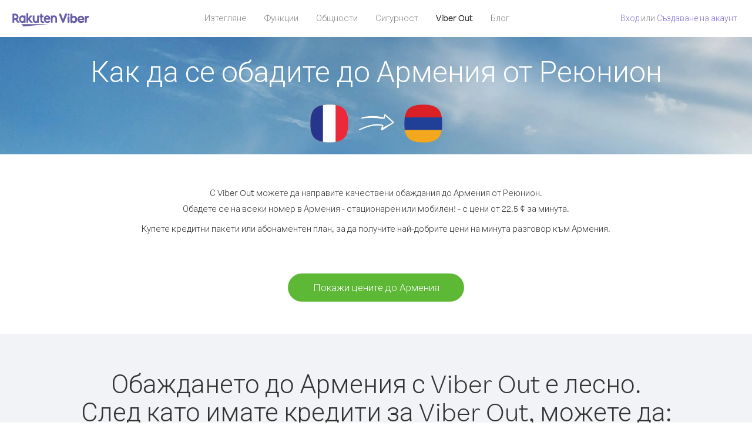

--- FILE ---
content_type: text/html; charset=UTF-8
request_url: https://account.viber.com/bg/how-to-call-armenia?from=reunion
body_size: 2452
content:
<!DOCTYPE html>
<html lang="bg">
    <head>
        <title>Как да се обадите на Армения от Реюнион | Viber Out</title>
        <meta name="keywords" content="Приложение за обаждане, ниски цени, евтини разговори, обаждане в чужбина, международни разговори" />
        <meta name="description" content="Научете как да се обадите на Армения от Реюнион чрез Viber. Обадете се на приятелите и семейството си на всеки стационарен или мобилен телефон с Viber, като се регистрирате днес на Viber.com" />
        <meta http-equiv="Content-Type" content="text/html; charset=UTF-8" />
        <meta name="viewport" content="width=device-width, initial-scale=1, minimum-scale=1, maximum-scale=1, user-scalable=no" />
        <meta name="format-detection" content="telephone=no" />
        <meta name="msapplication-tap-highlight" content="no" />
        <link rel="icon" type="image/x-icon" href="/favicon.ico">
        <link rel="apple-touch-icon" href="/img/apple-touch-icon/touch-icon-iphone.png" />
        <link rel="apple-touch-icon" sizes="72x72" href="/img/apple-touch-icon/touch-icon-ipad.png" />
        <link rel="apple-touch-icon" sizes="114x114" href="/img/apple-touch-icon/touch-icon-iphone-retina.png" />
        <link rel="apple-touch-icon" sizes="144x144" href="/img/apple-touch-icon/touch-icon-ipad-retina.png" />
            <meta property="og:title" content="Как да се обадите на Армения от Реюнион | Viber Out" />
    <meta property="og:description" content="Научете как да се обадите на Армения от Реюнион чрез Viber. Обадете се на приятелите и семейството си на всеки стационарен или мобилен телефон с Viber, като се регистрирате днес на Viber.com" />
    <meta property="og:url" content="https://account.viber.com/how-to-call-armenia?from=reunion" />
    <meta property="og:image" content="https://account.viber.com/img/splash.jpg" />

    <link rel="alternate" href="https://account.viber.com/how-to-call-armenia?from=reunion" hreflang="x-default" />
<link rel="alternate" href="https://account.viber.com/ar/how-to-call-armenia?from=reunion" hreflang="ar" />
<link rel="alternate" href="https://account.viber.com/en/how-to-call-armenia?from=reunion" hreflang="en" />
<link rel="alternate" href="https://account.viber.com/ja/how-to-call-armenia?from=reunion" hreflang="ja" />
<link rel="alternate" href="https://account.viber.com/es/how-to-call-armenia?from=reunion" hreflang="es" />
<link rel="alternate" href="https://account.viber.com/it/how-to-call-armenia?from=reunion" hreflang="it" />
<link rel="alternate" href="https://account.viber.com/zh/how-to-call-armenia?from=reunion" hreflang="zh" />
<link rel="alternate" href="https://account.viber.com/fr/how-to-call-armenia?from=reunion" hreflang="fr" />
<link rel="alternate" href="https://account.viber.com/de/how-to-call-armenia?from=reunion" hreflang="de" />
<link rel="alternate" href="https://account.viber.com/hu/how-to-call-armenia?from=reunion" hreflang="hu" />
<link rel="alternate" href="https://account.viber.com/pt/how-to-call-armenia?from=reunion" hreflang="pt" />
<link rel="alternate" href="https://account.viber.com/ru/how-to-call-armenia?from=reunion" hreflang="ru" />
<link rel="alternate" href="https://account.viber.com/be/how-to-call-armenia?from=reunion" hreflang="be" />
<link rel="alternate" href="https://account.viber.com/th/how-to-call-armenia?from=reunion" hreflang="th" />
<link rel="alternate" href="https://account.viber.com/vi/how-to-call-armenia?from=reunion" hreflang="vi" />
<link rel="alternate" href="https://account.viber.com/pl/how-to-call-armenia?from=reunion" hreflang="pl" />
<link rel="alternate" href="https://account.viber.com/ro/how-to-call-armenia?from=reunion" hreflang="ro" />
<link rel="alternate" href="https://account.viber.com/uk/how-to-call-armenia?from=reunion" hreflang="uk" />
<link rel="alternate" href="https://account.viber.com/cs/how-to-call-armenia?from=reunion" hreflang="cs" />
<link rel="alternate" href="https://account.viber.com/el/how-to-call-armenia?from=reunion" hreflang="el" />
<link rel="alternate" href="https://account.viber.com/hr/how-to-call-armenia?from=reunion" hreflang="hr" />
<link rel="alternate" href="https://account.viber.com/bg/how-to-call-armenia?from=reunion" hreflang="bg" />
<link rel="alternate" href="https://account.viber.com/no/how-to-call-armenia?from=reunion" hreflang="no" />
<link rel="alternate" href="https://account.viber.com/sv/how-to-call-armenia?from=reunion" hreflang="sv" />
<link rel="alternate" href="https://account.viber.com/my/how-to-call-armenia?from=reunion" hreflang="my" />
<link rel="alternate" href="https://account.viber.com/id/how-to-call-armenia?from=reunion" hreflang="id" />


        <!--[if lte IE 9]>
        <script type="text/javascript">
            window.location.replace('/browser-update/');
        </script>
        <![endif]-->
        <script type="text/javascript">
            if (navigator.userAgent.match('MSIE 10.0;')) {
                window.location.replace('/browser-update/');
            }
        </script>

    
<!-- Google Tag Manager -->
<script>(function(w,d,s,l,i){w[l]=w[l]||[];w[l].push({'gtm.start':
            new Date().getTime(),event:'gtm.js'});var f=d.getElementsByTagName(s)[0],
            j=d.createElement(s),dl=l!='dataLayer'?'&l='+l:'';j.async=true;j.src=
            'https://www.googletagmanager.com/gtm.js?id='+i+dl;f.parentNode.insertBefore(j,f);
    })(window,document,'script','dataLayer','GTM-5HCVGTP');</script>
<!-- End Google Tag Manager -->

    
    <link href="https://fonts.googleapis.com/css?family=Roboto:100,300,400,700&amp;subset=cyrillic,greek,vietnamese" rel="stylesheet">
    </head>
    <body class="">
        <noscript id="noscript">За подобрено използване на Viber.com, активирайте JavaScript.</noscript>

        <div id="page"></div>
        
<script>
    window.SERVER_VARIABLES = {"country_destination":{"code":"AM","prefix":"374","additional_prefixes":[],"vat":0,"excluding_vat":false,"name":"\u0410\u0440\u043c\u0435\u043d\u0438\u044f"},"country_origin":{"code":"RE","prefix":"262","additional_prefixes":[],"vat":0,"excluding_vat":false,"name":"\u0420\u0435\u044e\u043d\u0438\u043e\u043d"},"destination_rate":"22.5 \u00a2","country_page_url":"\/bg\/call-armenia","env":"prod","languages":[{"code":"ar","name":"\u0627\u0644\u0644\u063a\u0629 \u0627\u0644\u0639\u0631\u0628\u064a\u0629","is_active":true,"is_active_client":true},{"code":"en","name":"English","is_active":true,"is_active_client":true},{"code":"ja","name":"\u65e5\u672c\u8a9e","is_active":true,"is_active_client":true},{"code":"es","name":"Espa\u00f1ol","is_active":true,"is_active_client":true},{"code":"it","name":"Italiano","is_active":true,"is_active_client":true},{"code":"zh","name":"\u7b80\u4f53\u4e2d\u6587","is_active":true,"is_active_client":true},{"code":"fr","name":"Fran\u00e7ais","is_active":true,"is_active_client":true},{"code":"de","name":"Deutsch","is_active":true,"is_active_client":true},{"code":"hu","name":"Magyar","is_active":true,"is_active_client":true},{"code":"pt","name":"Portugu\u00eas","is_active":true,"is_active_client":true},{"code":"ru","name":"\u0420\u0443\u0441\u0441\u043a\u0438\u0439","is_active":true,"is_active_client":true},{"code":"be","name":"\u0411\u0435\u043b\u0430\u0440\u0443\u0441\u043a\u0430\u044f","is_active":true,"is_active_client":true},{"code":"th","name":"\u0e20\u0e32\u0e29\u0e32\u0e44\u0e17\u0e22","is_active":true,"is_active_client":true},{"code":"vi","name":"Ti\u1ebfng Vi\u1ec7t","is_active":true,"is_active_client":true},{"code":"pl","name":"Polski","is_active":true,"is_active_client":true},{"code":"ro","name":"Rom\u00e2n\u0103","is_active":true,"is_active_client":true},{"code":"uk","name":"\u0423\u043a\u0440\u0430\u0457\u043d\u0441\u044c\u043a\u0430","is_active":true,"is_active_client":true},{"code":"cs","name":"\u010ce\u0161tina","is_active":true,"is_active_client":true},{"code":"el","name":"\u0395\u03bb\u03bb\u03b7\u03bd\u03b9\u03ba\u03ac","is_active":true,"is_active_client":true},{"code":"hr","name":"Hrvatski","is_active":true,"is_active_client":true},{"code":"bg","name":"\u0411\u044a\u043b\u0433\u0430\u0440\u0441\u043a\u0438","is_active":true,"is_active_client":true},{"code":"no","name":"Norsk","is_active":true,"is_active_client":true},{"code":"sv","name":"Svenska","is_active":true,"is_active_client":true},{"code":"my","name":"\u1019\u103c\u1014\u103a\u1019\u102c","is_active":true,"is_active_client":true},{"code":"id","name":"Bahasa Indonesia","is_active":true,"is_active_client":true}],"language":"bg","isClientLanguage":false,"isAuthenticated":false};
</script>

        
                    <link href="/dist/styles.495fce11622b6f2f03e6.css" media="screen" rel="stylesheet" type="text/css" />
        
            <script src="/dist/how-to-call.bundle.64825068fc4310f48587.js"></script>
    </body>
</html>


--- FILE ---
content_type: application/javascript
request_url: https://account.viber.com/dist/8933.bundle.86bec36d125925b7bf2d.js
body_size: 21754
content:
"use strict";(self.webpackChunk=self.webpackChunk||[]).push([[8933],{18933:function(e,t,o){o.r(t),t.default={0:"Януари",1:"Февруари",2:"Март",3:"Април",4:"Май",5:"Юни",6:"Юли",7:"Август",8:"Септември",9:"Октомври",10:"Ноември",11:"Декември","Export to Excel":"Експортиране в Excel","Your Balance":"Вашият баланс","Learn more about Viber Out":"Научете повече за Viber Out","Name(person)":"Име","Please enter correct Email":"Моля, въведете правилен имейл",Unknown:"Няма информация","Old Password:":"Стара парола:","New Password:":"Нова парола:","Retype New Password:":"Отново новата парола:",To:"До","Total Amount":"Обща сума",Date:"Дата","Order #":"Поръчка №",Amount:"Сума","No payment method":"Няма методи на плащане","The password you entered is incorrect. Please try again.":"Въведената парола е неправилна. Моля, опитайте отново.","Password must contain 6 to 20 characters.":"Паролата трябва да съдържа от 6 до 20 знака.","Passwords can only contain Letters, Digits and special characters.":"Паролите могат да съдържат само букви, цифри и специални знаци.","Passwords don't match.":"Паролите не съвпадат.","Create Account":"Създаване на акаунт","Get Viber":"Вземете Viber",Done:"Готово","The code you inserted is expired / wrong, try again":"Кодът, който сте въвели, е с изтекъл срок / грешен, опитайте отново","Please enter a valid email.":"Моля, въведете валиден имейл.",Continue:"Продължи","Processing Payment":"Обработка на плащането","Viber Logo":"Лого на Viber","Viber Out":"Viber Out",Support:"Поддръжка","Terms & Policies":"Условия и правила","Please wait...":"Моля, изчакайте...","Forgot Password":"Забравена парола",Login:"Вход","Too many wrong attempts.":"Твърде много грешни опити.","Get New Password":"Вземете нова парола","Password must contain 6 to 20 characters":"Паролата трябва да съдържа от 6 до 20 знака","Number should contain at least 6 characters":"Номерът трябва да съдържа най-малко 6 символа",Logout:"Изход",or:"или",Rates:"Цени","Our rates are low whether you're calling mobile or landline phones.":"Нашите цени са ниски без значение дали{0} се обаждате на мобилни или{0} стационарен номер.","Top destinations":"Топ дестинации","No results for:":"Няма резултати за:","Country or phone number":"Държава или телефонен номер","Recheck your number or search by country.":"Проверете повторно вашия номер или търсете по държава.","/min":"/мин","Rates at your location":"Цени за вашето местоположение","Enter country":"Въведете страна","* All prices are excluding the country TAX":"* Всички цени са без данъка за държавата","* All prices are including the country VAT":"* Всички цени са без ДДС за държавата ({0}%)","With Viber Out you can":"С Viber Out можете да се обаждате на мобилни и стационарни телефони по целия свят на ниски цени","Invalid number. Please recheck your number or search again by country.":"Невалиден номер. Проверете повторно вашия номер или отново търсете по държава.","Your phone number or password was incorrect. Please try again.":"Вашият телефонен номер или паролата са неправилни. Моля, опитайте отново.","Do not have Viber?":"Нямате Viber? ","Download now":"Изтеглете сега","Invalid captcha response":"Невалиден captcha отговор","* Rates are displayed in":"* Тарифите са показани в {0}","Please enter a valid password.":"Моля, въведете валидна парола.","Something went wrong, please enter your phone number again.":"Нещо се обърка, моля, въведете вашия телефонен номер отново.","Get Started (title)":"Начало","Proceed to checkout (button)":"Продължи към плащане","Have you heard about Viber Out?":"Чували ли сте за Viber Out?","Check out our new low cost rates for landlines and mobile phones":"Вижте нашите нови ниски цени за стационарни и мобилни телефони","Viber Out lets you make low cost phone calls to mobile and landlines, even if they're not on Viber!":"Viber Out ви позволява да провеждате евтини телефонни разговори към мобилни и стационарни телефони, дори ако не сте във Viber!","Try now":"Изпробвайте сега","Per minute":"За минута",Yes:"Да",No:"Не","What is Viber Out?":"Какво представлява Viber Out?","Viber Out rates":"Тарифи на Viber Out","More rates":"Още тарифи","Buy Credit":"Купи кредит",From:"От","View all":"Вижте всички","Buy Viber Credit":"Купи Viber кредит","Show more":"Покажи още","An error occurred while processing your payment, therefore your payment failed.":"Възникна грешка при обработката на плащането, поради това то е неуспешно.","Why did an error occur?":"Защо възникна грешка?","The information that you entered is incorrect. Make sure you have the correct information and try again.":"Информацията, която сте въвели, е неправилна.{0} Уверете се, че имате необходимата информация и опитайте отново.","You don’t have enough funds available on your card.":"Вашата карта няма достатъчно средства.","Visit our support site for more options.":"Посетете {0} за повече опции.","support site":"сайт за поддръжка","Try again":"Опитай пак",Buy:"Купи",support:"поддръжка","In-app purchase is not available":"Полупка в приложението не се предлага","To purchase Viber credit":"За да поръчате кредит за Viber, ",Call:"Обаждане",min:"мин","Server error":"Грешка в сървъра","The server was unable to complete your request. Please try again later.":"Сървърът не можа да завърши заявката. Моля, опитайте отново по-късно.","We didn’t create this page yet :-)":"Все още не сме създали тази страница :-)",home:"домашен","Until we do, feel free to visit our <home> or <support> pages":"До тогава посетете нашите страници {0} или {1}","Learn more":"Повече","Something went wrong":"Нещо се обърка","Please try again later or contact our <support>":"Моля, опитайте отново по-късно или се свържете с {0}","More Countries":"Още страни","No calls":"Няма обаждания","No Credit":"Няма кредит","Rate (min)":"Тарифа (мин.)","Duration (min)":"Продължителност (мин.)","The history is not available at the moment. Please try again later.":"Историята в момента не е налична. Моля, опитайте отново по-късно.",Item:"Елемент","No payments":"Няма плащания",ID:"ИД","Payment Method":"Метод на плащане","More Rates":"Още тарифи","Checkout with":"Платете с:","click here":"щракнете тук","Pay with mobile":"Платете с мобилен телефон","Try Viber Out (button)":"Изпробвайте Viber Out","Please try again later or contact our <support link>":"Моля, опитайте отново по-късно или се свържете с <a{0}>поддръжката</a>","You just tried to call using Viber Out.":"Току що се опитахте да се обадите чрез Viber Out.","Viber Out helps you save money on calls to mobile and landline numbers that are not on Viber.":"Viber Out ви помага да спестите пари за обаждания към мобилни и стационарни номера, които не са на Viber.","Call <country> now for as low as with Viber Out credit.":"Обадете се до {0} сега на цена {1} с Viber Out кредит.","You don't have any active plans at the moment. You can still call using Viber Out credit.":"Нямате никакви активни планове в момента. Все още можете да се обаждате, като използвате Viber Out кредит.","Call <destination>":"Обаждане до {0}",FREE:"БЕЗПЛАТНО",Name:"Име",Price:"Цена","Expires on (date)":"Изтича на","Available Destinations":"Налични дестинации","More Destinations":"Още дестинации","<number_of_days> day(s)":"{0} ден(дни)","You Saved":"Спестихте","By using this calling plan":"С помощта на този абонаментен план",Calls:"Обаждания",Payments:"Плащания","Your Order":"Вашата поръчка","MM/YY(placeholder)":"MM/ГГ","Card number":"Номер на карта","Security code":"Код за сигурност",Email:"Имейл",Address:"Адрес",City:"Град","Zip code":"Пощенски код",Country:"Държава","Full name":"Пълно име","Email address":"Имейл адрес","Enter address":"Въведете адрес","Enter city":"Въведете град","Enter zip code":"Въведете ПК","Choose country":"Избери държава","Name is too long":"Името е твърде дълго","Invalid card number":"Невалиден номер на карта","Invalid CVC":"Невалиден CVC","Invalid expiration date":"Невалидна дата на изтичане","Get <minutes> min for <cost>":"Вземете {0} мин. за {1}","Save <money_saving>":"Спестете {0}","More Plans":"Още планове","Buy now":"Купи сега",Minutes:"Минути","Valid for 1 year":"Валиден за 1 година","Your Active Calling Plans":"Вашите активни абонаментни планове","<min_left> min left":"Остават {0} мин",Status:"Статус","<plan_min> min total":"{0} мин. общо","Enter your coupon code to redeem it":"Въведете код на купон, за да го осребрите","Your coupon code":"Кодът на вашия купон е","Scan QR":"Сканирай QR","Invalid Coupon Code":"Невалиден код на купон","<credit amount> Credit":"{0} Кредит","<plan amount> Credit":"{0} план","Subject to Terms of use":'Обект на <a href="{0}">Условията на ползване</a>',"Coupon redeem error message":"Опа. Не можахме да добавим този купон към вашия акаунт. Той е или изтекъл, или осребрен.",OK:"OK","Coupon Unavailable page title":"Радваме се, че се интересувате от тази страхотна оферта!","Coupon Unavailable page description":"За да осребрите купона, трябва да отворите връзката от мобилно устройство, работещо с последната версия на Viber.","Coupon Unavailable mobile page title":"На една стъпка сте от осребряване на вашия купон за Viber Out","Coupon Unavailable mobile page description":"За да осребрите купона, се уверете, че използвате последната версия на Viber. Осребрете кода, като натиснете бутона по-долу или въведете кода ръчно от екрана на Viber Out.","Have Viber? Scan coupon":"Имате Viber? Сканирайте купона.","Get Viber Now(link)":"Вземете Viber сега","Get Coupon(button)":"Вземете купон","Get Viber(button)":"Вземете Viber","Coupon code: (code)":"Код на купон: {0}","Redeem failed(title)":"Осребряването е неуспешно","Redeem failed(text)":'Не можахме да отворим купона на вашето Viber приложение. Моля, сканирайте кода с помощта Viber QR скенера (намира се на екрана "Още").',"Valid for":"Валиден за","Secure Payment by <company>":"Защитено плащане чрез","Remove(link)":"Премахване","Enter Card Details":"Въведете данни за картата","American Express (card name)":"American Express","3 digits on the back of your credit card":"3 цифри на гърба на вашата банкова карта","4 digits on the front of your credit card":"4 цифри отпред на вашата банкова карта","Enter the ZIP/Postal code for your credit card's billing address":"Въведете пощенския код на адреса за фактуриране на банковата ви карта","Your Card Details":"Данни за вашата карта","Enter Your Details":"Въведете вашите данни","Name on card":"Име на картата","Payment Failed (short title)":"Плащането е неуспешно","We're sorry, your payment has been declined. Please contact your bank or use another card.":"Съжаляваме, вашето плащане е било отхвърлено. Моля, свържете се с банката си или използвайте друга карта.","Something went wrong during the payment process. Please try again or choose another payment option.":"Нещо се обърка по време на процеса на плащане. Моля, опитайте отново или изберете друга опция за плащане.","Expiry date":"Дата на изтичане",Blog:"Блог","What country do you want to call?":"До коя държава искате да се обадите?","With Viber Out you can reach anyone, even if they don't have Viber.":"С Viber Out можете да стигнете до всеки, дори ако няма Viber.","How does it work?":"Как работи?","Download and open Viber":"Изтеглете и отворете Viber","Buy credit or a calling plan":"Купете кредит или абонаментен план","Buy pay-as-you go credit or save money with a calling plan to your favorite destination":"Купете предплатен кредит или спестете пари с абонаментен план до любимата си дестинация","Start calling":"Започни да се обаждаш","Dial any number or just choose the Viber Out option on your friend's info screen":"Наберете кой да е номер или просто изберете опция за Viber Out на информационния екран на вашия приятел","Do not have Viber yet?":"Все още нямате Viber?","Why should I use Viber Out?":"Защо трябва да използвам Viber Out?","Why use description":"Не бива да пропускате възможността да говорите с вашите приятели, семейство, колеги или някой друг, защото е твърде скъпо!","Viber is connected to your phone book. Reach your contacts instantly!":"Viber е свързан към вашата адресна книга. Стигнете до вашите контакти веднага!","High quality sounds ensures that your calls are crystal clear!":"Висококачественият звук гарантира, че вашите разговори са кристално ясни!","Save money with our low rates and call literally anywhere":"Спестете пари с нашите ниски цени и се обаждайте буквално навсякъде","Watch Video (button)":"Гледай видеото","Unlimited (calling plan)":"Неограничено","Get Unlimited min for <price>":"Вземете неограничен брой минути за {0}","from <rate>":"на цени от {0}","for free":"безплатно","No commitment, No connection fee":"Без ангажимент, без такса за свързване","Pre-paid packages to get you started":"Предплатени пакети, за да започнете","Buy Viber Out credit to call any number in the world even if they don't have Viber":"Купете Viber Out кредит, за да се обадите на всеки номер по света, дори ако няма Viber","Buy Now (button)":"Купи сега","Never run out of credit":"Никога не свършвайте кредита","Would you like to automatically add <money amount> to your account when your balance drops below <money amount>?":"Искате ли {0} автоматично да се добави към вашия акаунт, когато балансът падне под {1}?","No thanks (button)":"Не, благодаря","Please don't show me this again":"Не показвай това отново","Rates for calling <destination>":"Цени за обаждане до {0}","More Rates (link)":"Още тарифи","Less Rates (link)":"По-малко тарифи","Free (product)":"Безплатно","Call any destination(title)":"Обадете се до всяка дестинация","Browse low rates to literally every destination on the planet!":"Разгледайте ниските цени до буквално всяка дестинация на планетата!","30-day plan (title)":"30-дневен план","<minutes amount> min":"{0} мин","View destinations (link)":"Вижте дестинациите","One-time payment":"Еднократно плащане","Use within <cycle> days":"Използвайте в рамките на {0} дни","Call mobile and landline":"Обаждане до мобилни и стационарни","Call mobile":"Набиране на мобилен","Call landline":"Набиране на стационарен","Monthly subscription renewal":"Подновяване на месечен абонамент","Cancel anytime!":"Отменете по всяко време!","Monthly Subscription plan (title)":"Месечен абонамент план","What is a 30-day calling plan (description)":"30-дневният абонаментен план ви позволява да правите международни разговори към дестинация по ваш избор в продължение на 30 дни с ниските цени на Viber.","Ideal for:":"Идеален за:","Available destinations (title)":"Налични дестинации","Credit plan (title)":"Кредитен план","Call anywhere (title)":"Обаждайте се навсякъде","Get <amount> Extra (short title)":"Вземете още {0}","View rates":"Вижте цените","Pay as you go":"Предплащане","Low international calling rates":"Ниски цени на международни обаждания","What is credit plan?":"Какво е кредитен план?","What is credit plan? (description)":"Кредитът за Viber Out се добавя към вашия баланс при закупуване на каквато и да е сума. С вашия кредит можете да се обаждате към кой да е номер по света на ниските цени на Viber.","How do credits work?":"Как работят кредитите?","How do credits work? (description)":"След като имате Viber Out кредит, можете да го използвате да се обаждате до всяка дестинация, докато изтече. Ако искате да правите повече обаждания, просто добавете още кредит!","Credit plan ideal for (description)":"Когато не трябва да правите чести международни разговори, изберете кредитен план. Нямате никакви ангажименти - трябва само да допълвате кредита си, ако имате нужда от повече време. Всички дестинации са включени в този план!","What is the monthly subscription plan?":"Какво е месечен абонаментен план?","Monthly plan (description)":"Месечният абонаментен план ви дава гъвкавостта да правите международни обаждания към стационарни и мобилни телефони на ниски цени за период от един месец, без да се налага да подновявате вашия план. С плана за месечен абонамент можете да спестите от обажданията, които вече правите.","Can I cancel my subscription?":"Мога ли да прекратя абонамента си?","Yes, you can cancel your subscription at any time.":"Да, можете да прекратите абонамента си по всяко време.","Ideal for monthly (description)":"Ако правите или трябва да правите чести обаждания към конкретна дестинация редовно, това е планът за вас. Можете да избирате от неограничен план или пакет от минути със значителни спестявания от вече ниските цени на Viber.","Worth ~<max_min> min to call <country_name> landline":"Струва <strong>~{0} мин </strong> за обаждане до стационарен в {1}","Worth ~<max_min> min to call <country_name> mobile":"Струва <strong>~{0} мин </strong> за обаждане до мобилен в {1}","Save <money_saving>%":"Спестете {0}%","Choose your favorite calling option":"Изберете предпочитаната си опция за обаждане","Expires on:":"Изтича на:","MY ACCOUNT (title)":"МОЯТ АКАУНТ","ACCOUNT (section)":"АКАУНТ","ACTIVITY (section)":"АКТИВНОСТ","SETTINGS (section)":"НАСТРОЙКИ","Overview (section)":"Преглед","Calling plans (section)":"Абонаментни планове","Credit (section)":"Кредит","Personal info (section)":"Лична информация","Password & security (section)":"Парола и сигурност","Payment settings (section)":"Настройки на плащанията","My calling options (title)":"Моите опции за обаждания","You have frozen credit!":"Имате замразен кредит!","Un-freeze (link)":"Размразяване","<num_active_plans> plans":"{0} плана","<plans_number> plans":"{0} план|{0} плана","View plans (link)":"Вижте плановете","Buy Plan (button)":"Купи план","Monthly subscription":"Месечен абонамент","No plans":"Няма планове","Recent calls":"Последни обаждания","More destinations":"Още дестинации","Renews date: <renew_date>":"Дата на подновяване: {0}","Cancel plan (button)":"Отмяна на план","Reactivate plan (button)":"Реактивиране на план","This plan was canceled":"Този план е отменен","No monthly plans (title)":"Спестете пари за обажданията, които вече правите, с месечния абонаментен план.","My credit":"Моят кредит","My frozen credit (title)":"Моят замразен кредит","You have frozen credit.":"Имате замразен кредит.","Pre-paid packages (title)":"Предплатени пакети","Prepaid packs title":"Купете Viber Out кредит и се обаждайте на всеки номер по света на ниските цени на Viber.","Payment history":"Хронология на плащанията","Calls history":"Хрон. на повик.","Personal info":"Лична информация","Old password":"Стара парола","New password":"Нова парола","Retype new password":"Напишете отново новата парола","Save (button)":"Запиши","Profile picture":"Профилна снимка","Phone number":"Телефонен номер","Renew automatically when balance falls below <amount>":"Поднови автоматично, когато балансът падне под {0}","All calls history":"Хронология на всички обаждания","Confirm your purchase":"Потвърдете поръчката си","<cost> Viber Credit":"{0} Кредит за Viber","<plan_display_name> - Monthly subscription plan":"{0} - Месечен абонамент план","Amount: <price>":"Сума: {0}","Continue with <cc_name>":"Продължете с {0}","Change credit card (link)":"Смяна на банкова карта","Cancel (button)":"Отказ","Select another method":"Изберете друг метод","Thank you for your purchase!":"Благодарим ви за поръчката!",'"<plan_display_name>" subscription plan was added successfully to your account':'Абонамент за "{0}" е добавен успешно към вашия акаунт',"Check my balance (button)":"Проверка на моя баланс","Download Viber now to get started":"Изтеглете Viber сега и започнете","Payment failed!":"Плащането е неуспешно!","Payment failed! (title)":'Кредитната ви карта не е била таксувана за тази транзакция. За да продължите с плащането, моля, щракнете върху "Опитай пак" и въведете данните си, или изберете друг алтернативен метод на плащане.',"Already have a Viber Out account? Log in":'Вече имате Viber Out акаунт? <a href="{0}">Влезте</a>',"Enter your phone number to get started":"Въведете вашия тел. номер, за да започнете","Enter your Viber phone number":"Въведете вашия Viber тел. номер","A code was sent to your phone via Viber message. Please open your Viber and enter the code below:":"На вашия телефон чрез Viber съобщение е изпратен код.<br><span>Отворете Viber и въведете кода по-долу:</span>","A code was sent to your phone via SMS. Please enter it below:":"На вашия телефон е изпратен код чрез SMS.<br><span>Въведете го по-долу:</span>","Resend code (link)":"Повторно изпр. на код","You have exceeded the maximum amount of code entry attempts. Please contact support":'Надвишили сте максималния брой опити за въвеждане на кода. Моля, свържете се с <a href="{0}">поддръжката</a>',"Activate via Voice Call (link)":"Активирай с гласово обаждане","Back (button)":"Назад","Enter email (label)":"Въведете имейл","Enter password (label)":"Въведете парола","Retype password (label)":"Напишете отново паролата","Remember me (label)":"Запомни ме","Send me updates about new features, products and offers from Viber, its affiliates and third party partners.":"Изпращай ми актуализации за нови функции, продукти и оферти от Viber, неговите филиали и трети страни партньори.","Select this option to receive unique offers just for you!":"Изберете тази опция, за да получавате уникални предложения само за вас!","Log In (title)":"Вход","New to Viber Out? Create Account":'Нови във Viber Out? <a href="{0}">Създайте акаунт</a>',"Forgot password? (link)":"Забравена парола?","Log in (button)":"Вход","Reset your password (title)":"Възстановяване на паролата","Total: <cost>":"Общо:","Weak (pass)":"Слабa","Medium (pass)":"Среднa","Strong (pass)":"Силнa","Login invalid phone error":"Номерът, който въведохте, не изглежда да е валиден. Проверете номера и опитайте отново.","30-day plans (title)":"30-дневни планове","Monthly subscription plans (title)":"Месечни абонаментни планове","Search for Rates (short button title)":"Търсене на цени","How to call <destination_name>":"Как да се обадите до {0}","No matter where you are, with Viber Out you can make quality calls to <destination_name>.":"Без значение къде сте, с Viber Out можете да се обаждате с качествена връзка към телефонни номера в {0}.","Call any number in <destination_name> - landline or mobile! - starting from only <lowest_rate> per minute.":"Обадете се на всеки номер в {0} - стационарен или мобилен! - с цени от {1} за минута.","Buy credit packages or a calling plan to get the best rates per minute to <destination_name>.":"Купете кредитни пакети или абонаментен план, за да получите най-добрите цени на минута разговор към {0}.","View Rates to <destination_name> (button)":"Покажи цените до {0}","View Rates (button)":"Вижте цените","Calling <destination_name> with Viber Out is easy.":"Обаждането до {0} с Viber Out е лесно.","Once you have Viber Out credits, you can:":"След като имате кредити за Viber Out, можете да:","Dial the number from the Viber dial pad.":"Наберете номера от клавиатурата на Viber.","To call <destination_name> from abroad, dial as follows:":"За да наберете {0} от чужбина, наберете както следва:","Select the contact in Viber and call from their info screen":"Изберете контакта във Viber и се обадете от неговия екран с информация",'Select "Viber Out Call" from the conversation header':"Изберете “Viber Out Call” от горната лента на разговора","Local Number":"Местен номер","Tips for calling <destination_name> from abroad":"Съвети за обаждане към {0} от чужбина","Viber Out gives you more call time for less money. Choose from one of our flexible, low-rate calling options:":"Viber Out ви дава повече време за по-малко пари. Изберете една от нашите гъвкави, евтини опции за обаждания:","Credit packages":"Кредитни пакети","Credit package (description)":"Кредитът за Viber Out се добавя към вашия баланс при закупуване на каквато и да е сума. С вашия кредит можете да се обаждате към кой да е номер по света на ниските цени на Viber.","30-day calling plans (title)":"30-дневни абонаментни планове","Monthly subscription plans (description)":"Месечният абонаментен план ви дава гъвкавостта да правите международни обаждания към стационарни и мобилни телефони на ниски цени, без да се налага да подновявате вашия план. С плана за месечен абонамент можете да спестите от обажданията, които вече правите","Search for More Destinations (button)":"Търсене на още дестинации","How to call <country_origin> from <destination_name>":"Как да се обадите до {0} от {1}","With Viber Out you can make quality calls to <destination_name> from <country_origin>.":"С Viber Out можете да направите качествени обаждания до {0} от {1}.","To call <destination_name> from <country_origin>, dial as follows:":"За да наберете {0} от {1}, наберете както следва:","Tips for calling <destination_name> from <country_origin>":"Съвети за обаждане на {0} от {1}","Discover our low calling rates for any destination of your choice":"Открийте ниските ни цени за всяка дестинация по ваш избор","Rates starting from":"Цените започват от","Rates from (small title)":"Цени от","You already own this plan.":"Вече притежавате този план.","Please select another plan or credit.":"Изберете друг план или кредит.","View Options (button)":"Вижте опциите","Suggested plans header description":"Изберете план, за да спестите пари при обаждания до любимата ви дестинация.","You can cancel at any time!":"Можете да го прекратите по всяко време!","Save up to <amount> (label)":"Спестете до","By using this plan":"С помощта на този план","Renews every (label)":"Подновява се на всеки","Renewal date (label)":"Дата на подновяване","Manage Plan (button)":"Управление на плана","Cancel Plan (button)":"Отмяна от плана","Cancel Plan (title)":"Отмяна от плана","Calling plan cancel description":"Няма да бъдете таксувани на следващата дата на подновяване. Можете да продължите да използвате този план до тогава. Този план ще изтече на {0}.","Calling plan cancel description 2":"Сигурни ли сте, че искате да отмените този план?","You have cancelled this plan.":"Отменихте този план.","This plan will expire on <renew_date>":"Този план ще изтече на {0}","Reactivate Plan (button)":"Реактивиране на план","No Plans description":"В момента няма налични планове. Вижте други възможности за обаждания.","Subscription plan (title)":"Абонаментен план","price per cycle (short)":"{0}/{1}","price per cycle (wide)":"{0} / {1}","Get <price> free":"Вземете {0} безплатно","Account Apple plan purchase error title":"Този план е закупен чрез вашия акаунт в Apple. Моля, влезте в профила си в Apple, за да го анулирате.","Account Android plan purchase error title":"Този план е закупен чрез вашия акаунт в Google. Моля, влезте в профила си в Google Play, за да го анулирате.","Cancel anytime (title)":"Отменете по всяко време","Features (menu item)":"Функции","Security (menu item)":"Сигурност","Company (footer column)":"Компания","Brand Center (footer link)":"Център на марката","Careers (footer link)":"Кариери","Privacy Policy (footer link)":"Декларация за поверителност","Download (footer column)":"Изтегляне","About Viber (footer link)":"Относно Viber","Choose your country (title)":"Избери своята държава","Phone number (progress bar title)":"Телефонен номер","Verification (progress bar title)":"Верификация","Payment (progress bar title)":"Плащане","Checkout subscription notice":"Не се тревожете, можете да прекратите абонамента си по всяко време.","Get <amount> bonus credit for FREE":"Вземете {0} бонус кредит БЕЗПЛАТНО","<amount> + <free amount> FREE":"{0} <span>+ {1} БЕЗПЛАТНО</span>","Make calls to any number":"Обаждайте се до всеки номер","Credit <credit>":"{0} Кредит","Total cost <price>":"Обща цена {0}","Enter your phone number so we can identify your Viber Out account":"Въведете своя телефонен номер, за да можем да идентифицираме вашия акаунт за Viber Out","Unlimited minutes (title)":"Неограничени минути","<minutes> minutes":"{0} минути","Landlines (plan type)":"Стационарни","Mobiles (plan type)":"Мобилни","Landlines, Mobiles (plan types)":"Стационарни, мобилни","No commitment. Cancel anytime.":"Без обвързване. Отменете по всяко време.","<money_saving>% savings compared to standard Viber Out rates":"<span>{0}% спестявания</span> в сравнение със стандартните тарифи на Viber Out","Ios subscription paragraph 1":"Този абонаментен план ви дава пакет от минути за повиквания до конкретна дестинация. Абонаментът ви се подновява автоматично, освен ако автоматичното подновяване не бъде изключено най-малко 24 часа преди края на текущия абонаментен период.","Ios subscription paragraph 2":"Вашето плащане ще бъде взето от акаунта ви в iTunes при потвърждаването на покупката. Акаунтът ви ще бъде таксуван за подновяването в рамките на 24 часа преди края на текущия период.","Ios subscription paragraph 3":"Можете да управлявате абонамента си, като отидете в настройките за вашия Apple ID акаунт и изберете опцията за автоматично подновяване, или като я изключите по което и да било време след покупката.","Ios subscription paragraph 4":'*Изключва специални, премиум и не-географски номера. Прилага се <a href="{0}">политика за добросъвестно ползване</a>.',"Terms and conditions (link)":"Условия за ползване","Privacy policy (link)":"Декларация за поверителност","Subscription details (title)":"Детайли за абонамент","What is VO paragraph 1":"Viber Out е voice-over IP (VoIP) услуга, която ви позволява да се <mark>обаждате на всякакви телефонни номера, национални и международни, на най-ниски цени!</mark>","What is VO paragraph 2":"Обаждайте се на <mark>стационарни и мобилни</mark> номера, независимо дали са местни или не, дори на контакти, които не използват Viber. Просто купете кредит онлайн на намалена цена и се наслаждавайте на предплатени и почти неограничени разговори към домашни и мобилни номера в страната и чужбина.","What is VO paragraph 3":"Viber Out е идеален за ежедневни разговори и бизнес комуникация на евтина цена като алтернатива на скъпите оператори. Можете да се насладите на <mark>невероятно качество на звука на Viber Out</mark> на вашето мобилно устройство, компютър или Mac. Насладете се на най-добрата услуга за достъпни онлайн разговори!","Calling abroad?":"Обаждате ли се в чужбина?","Unlimited description":'Изключва специални, премиум и не-географски номера. Към плановете с неограничени минути се прилага <a href="{0}">политика за добросъвестно ползване</a>.',"International calling cards":"Карти за международни повиквания","Viber Outs prepaid calling cards let you reach anyone, even if they dont have Viber.":"Предплатените карти за повиквания на Viber Out ви позволяват да достигнете всеки, дори ако няма Viber.","Purchase credit with no hidden fees.":"Купете кредит без скрити такси.","Choose the best calling plan suited for your needs.":"Изберете най-добрия план за повиквания, съобразен с вашите потребности.","Make calls to any landline or mobile number in the world!":"Обаждайте се до всеки фиксиран или мобилен номер по света!","<country name> Calling Cards":"Карти за повиквания до {0}","Pre-paid <country name> phone cards to get you started":"Предплатени телефонни карти за {0}, с които да започнете","Buy a Viber Out international calling card to call any landline or mobile number in the world.":"Купете карта за международни повиквания Viber Out, за да се обаждате до всеки фиксиран или мобилен номер по света.","World Credit(short title)":"Световен кредит","Most popular(short title)":"Най-популярни","<min> mins*":"{0} мин.*","Unlimited mins*":"Неограничени минути *","Unlimited mins":"Неограничени минути","Subscription(short title)":"Абонамент","Choose a country (short title)":"Изберете страна","How To Call Abroad - <line break>International Calling":"Как да се обаждате в чужбина - {0}Международни разговори","How to call widget (title)":"Как да правите международни повиквания от една страна до друга","How to call widget (description)":"Просто изберете страната, до която се обаждате. Ще ви предоставим кода на областта, за да можете да извършите повикването от клавиатурата за набиране на Viber.","How to call widget (tip text)":"Наберете желания номер на клавиатурата за набиране на Viber. За да се обадите до {0}, наберете следното на клавиатурата за набиране на Viber: {1} + местния номер.","Calling to (label)":"Обаждане до","How to call widget (bottom title)":"Международните разговори са лесни с ниските цени на услугата за повиквания Viber Out!","How to call widget (bottom description 1)":"С Viber Out можете да провеждате качествени разговори навсякъде и да звъните на всеки номер – стационарен или мобилен!","How to call widget (bottom description 2)":"Купете кредитни пакети или план за разговори, за да получите най-добрите цени на минута.","How to call tips (title)":"Съвети за провеждане на евтини международни разговори","Monthly Subscription Plan (title)":"Месечен абонаментен план","<num of minutes> min*":"{0} мин.*","Unlimited min*":"Неограничени мин.*","Use within <formatted cycle>":"Използвайте в рамките на {0}","Redeem coupon by <date>":"Осребрете купона до {0}","Welcome offer (title)":"Оферта за добре дошли","Get <cycle> for <price> (button)":"Вземете {0} за {1}","Get <cycle> for FREE (button)":"Вземете {0} БЕЗПЛАТНО","<price per cycle>. Cancel anytime (title)":"След това е {0}. Можете да отмените по всяко време","Countries(short link)":"Държави","Available countries / regions(title)":"Достъпни държави/региони","Call mobile in:(sub-title)":"Наберете мобилен номер в:","Call landline in:(sub-title)":"Наберете стационарен номер в:","Call mobile and landline in:(sub-title)":"Наберете мобилен и стационарен номер в:","The credit was added successfully to your account":"Кредитът е добавен успешно към вашия акаунт","Available on Android, iOS and Desktop":"Наличен за Android, iOS и настолен компютър","Regular price":"Стандартна цена","Starting <date>":"Започваща от {0}","For the first <cycle>":"За първите {0}","Call Anyone You Want":"Може да се обадите на всеки, който искате","Get Your Coupon (button)":"Вземете вашия купон","Reach anyone in the world with Viber Out":"Свържете се с всеки по света с Viber Out","Now you can also use Viber to call people on their mobile and landline phones.":"Вече може да използвате Viber, за да се свържете с хората по мобилния или стационарния им телефон.","Coupon added! (label)":"Купонът е добавен!","Make International Calls to Anyone":"Може да провеждате международни разговори със всеки","Why Viber Out?":"Защо Viber Out?","High Quality (title)":"Високо качество","Make crystal clear calls. (subtitle)":"Разговори с кристален звук.","Affordable (title)":"Икономично","Call literally anywhere at low rates. (subtitle)":"Обадете се буквално навсякъде на ниски цени.","Simple (title)":"Просто","Reach people and businesses instantly! (subtitle)":"Свържете се с хора и фирми за момент!","Our new offers (title)":"Нашите нови оферти","Make <num of minutes> Worldwide Calls (title)":"Проведете {0} разговора в цял свят","<num of countries> countries for <price for cycle> (subtitle)":"{0} държави за <strong>{1}</strong>","Call World (title)":"Обадете се по цял свят","<min> mins":"{0} минути","Worldwide calls, one amazing price!":"Разговори в цял свят, една невероятна цена!","Make Unlimited Worldwide Calls (title)":"Обаждайте се неограничено в цял свят","World Calling Cards (title)":"Карти за повиквания в цял свят","Pre-paid World phone cards to get you started (title)":"Предплатени карти за повиквания в цял свят, с които да започнете","Confirmation (title)":"Потвърждение","Enter your phone number below.":"Въведете Вашия телефонен номер по-долу.","Make sure this number is correct - it's where we'll add your purchase.":"<strong>Уверете се, че номерът е правилен</strong>, защото към него ще добавим Вашата покупка.","Your purchase was successfully added to your number.":"Покупката беше добавена успешно към Вашия номер.","Want an even faster checkout next time? Create your account here.":'Искате ли друг път да завършите поръчката си по-бързо? <a href="{0}">Създайте Вашия акаунт тук.</a>',"Send me receipts to this email (placeholder)":"Изпр. ел. раз-ки на този имейл","Send (button)":"Изпрати","Download Viber and start calling!":"Изтеглете Viber и започнете да звъните!","Thanks! We'll send your receipt to this email.":"Благодарим Ви! Ще изпратим електронната Ви разписка на този имейл.","We sent your receipt to your email!":"Електронната разписка е изпратена на Вашия имейл!","This subscription is on hold (title)":"Този абонамент е временно стопиран","Welcome back (title)":"Добре дошли отново","The free trial is only available once.":"Може да ползвате пробния период само веднъж.","The good news is that you can still get your order at an amazing price!":"Добрата новина е, че въпреки това Вие можете да получите тази услуга на невероятна цена!","First <trial cycle>":"Първи {0}","<price per cycle> after":"{0} след това","Free <cycle> trial (button)":"{0} безпл.","One-time special offer (title)":"Специална еднократна оферта","Free trials are only available once for each customer.":"*Пробните периоди за налични <strong>веднъж за всеки клиент</strong>.","LIMITED OFFER (label)":"ЛИМИТИРАНА ОФЕРТА","Sorry, Viber Out isn't available in your country.":"Съжаляваме, но Viber Out не е наличен за Вашата страна.","We are sorry, your plan doesn't support calls to this country.":"За съжаление Вашият абонаментен план не поддържа разговори с тази страна.","You are trying to call from a number that's expired.":"Опитвате се да направите обаждане от неактуален номер.","You can always get another number and make calls from there.":"Винаги можете да вземете друг номер и да звъните от него.","Get a new number (button)":"Вземи нов номер","Get Viber Out (button)":"Вземете Viber Out","If you want, you can get VO credit.":"Ако желаете можете да получите кредит за VO.","Get a new <country> number":"Вземи нов номер за {0}","Only <price>":"Само за {0}",month:"месец","Purchase history (title)":"Ист. на покупки","Call your friends and family today.":"Звънете на Вашето семейство и приятели днес.","Calling plan (label)":"Абонаментен план","Cancel subscription? (title)":"Искате ли да откажете абонамента?","Your subscription is still good through the end of your billing cycle on <date>. You can reactivate it at any time before this date.":"Вашият абонамент важи до края на цикъла Ви за плащане на {0}. Можете да го възобновите по всяко време преди тази дата.","Start Your Trial":"Активиране на пробен период","<cycle> free trial,":"{0} безплатно,","Then <price per cycle>":"След това {0}","Visa and MasterCard (card names)":"Visa и MasterCard","Your payment will be charged to your iTunes Account at confirmation of purchase. Manage your subscription anytime by going to your Apple ID account settings.":"Вашето плащане ще бъде кредитирано от акаунта Ви в iTunes при потвърждаването на покупката. Управлявайте Вашите абонаменти по всяко време от менюто за настройки на Вашия Apple ID акаунт.","This calling plan gives you a bundle of minutes to call specific destinations for <currency><price> every <subscription period>. You can cancel anytime and you won't be charged again in the next billing period. Your subscription will be live until the end of your current payment cycle.":"Този абонаментен план Ви дава пакет минути да звъните към конкретни дестинации за {0} на всеки {1}. Може да отмените плана по всяко време и няма да бъдете таксувани отново в следващия период на плащане. Вашият абонамент ще бъде активен до края на настоящия цикъл на плащане.","This calling plan gives you a bundle of minutes to call specific destinations. After the first <cycle> discount, you'll automatically be charged <currency><price> for a full subscription.":"Този абонаментен план Ви дава пакет минути да звъните към конкретни дестинации. <strong>След първоначалната {0} отстъпка ще бъдете автоматично таксувани {1} за пълен размер на абонамента.</strong>","This calling plan gives you a bundle of minutes to call specific destinations. You can cancel any time within the first <trial period>, and you will not be charged! After the free <trial period>, you'll automatically be charged <currency><price> for a full subscription.":"Този абонаментен план Ви дава пакет минути да звъните към конкретни дестинации. <strong>Можете да го отмените по всяко време в рамките на първия {0} и няма да бъдете таксувани! След безплатния {0} ще бъдете автомачитно таксувани {1} за пълен размер на абонамента.</strong>","Communities (menu item)":"Общности","Your subscription will pause from <date>":"Вашият абонамент ще бъде стопиран от {0}","Your subscription is paused until <date>":"Вашият абонамент е стопиран до {0}","Resume (button)":"Възобновяване","Your subscription will pause starting <date>.":"Вашият абонамент ще бъде стопиран от {0}.","Your subscription is now paused until <date>.":"Вашият абонамент е стопиран до {0}.","Payment (title)":"Плащане","Billing in <currency>: <price | price by cycle>":"Таксуване в {0}: {1}","Auto top-up when my credit is below <currency><top_up_balance>":"Автоматично зареждане когато кредитът ми е под {0}{1}","Payment successful!":"Плащането е успешно!","A <currency><credit amount> credit was added to your account.":"Кредит от {0}{1} е добавен към акаунта Ви.","Would you like to automatically top-up your credit when it’s below <currency><top_up_balance>?":"Желаете ли автоматично да заредите кредита си когато той е под {0}{1}?","You can cancel any time.":"Можете да го прекратите по всяко време.","Yes, allow auto top-up (button)":"Да, разрешавам автоматично зареждане","No, thanks (button)":"Не, благодаря","A <currency><credit amount> + <currency><free credit bonus> free credit was added to your account.":"Безплатен кредит от {0}{1} + {2} беше добавен към Вашия акаунт.","Your account will auto top-up when credit is below <currency><amount>.":"Вашият акаунт ще се зареди автоматично когато кредитът Ви е под {0}{1}.","Disable (button)":"Деактивирай","Are you sure you want to disable your auto top-up?":"Искате ли да деактивирате автоматичното зареждане?","Disable auto top-up (button)":"Деактивиране на автоматично зареждане","Keep auto top-up (button)":"Запазване на автоматично зареждане","Your account's auto top-up is now disabled":"Автоматичното зареждане на Вашия акаунт е деактивирано","Your purchase history is unavailable right now.":"Хронологията на Вашите покупки не е налична в момента.","Please try again later.":"Моля, опитайте отново по-късно.","Auto top-up (label)":"Автоматично зареждане","World credit top-up failed":"Неуспешно зареждане на кредит за цял свят","Looks like there was an issue with your payment.":"Имаше проблем с Вашето плащане.","Try again so you don't run out of credit":"Опитайте отново, за да не ви изтече кредитът","<amount> of your World credit froze on <date>":"{0} от световния ви кредит бяха замразени на {1}","Unfreeze credit":"Размразяване на кредит","<amount> were added to your account!":"{0} бяха добавени в акаунта ви!","Renews on":"Възобновяване включено","Free Subscription (label)":"Безплатен абонамент","Total World Credit (product name)":"Общ кредит за целия свят","<free_credit> Free (product name)":"{0} безплатно","Starting today":"От днес","Free (price)":"безплатно","Auto Top Up":"Автоматично зареждане","When my credit is below <amount>":"Когато кредитът ми е под {0}","Currency conversions may vary based on the exchange rates of the day of purchase":"Преобразуването на валути може да се различава в зависимост от обменния курс на деня на покупката","Update OS Version":"Актуализиране на версията на оперативната система","Important Update!":"Важна актуализация!","In-app purchases via credit cards are not available to your current Android OS.":"Покупките в приложението с кредитни карти не е достъпно за настоящата Ви версия на оперативната система Android.","OS versions of Android <version> and below are not supported, please upgrade your OS to continue purchasing Viber Out.":"Версии на оперативната система Android {0} и по-ниски не се поддържат. Моля, надградете Вашата версия на оперативната система, за да продължите с покупката на Viber Out.","Secure payment (title)":"Защитено плащане","Call globally with Viber Out":"Звънете в цял свят с Viber Out","Reach your friends and family worldwide, even if they don't have Viber.":"Свържете се с приятели и Вашето семейство в цял свят, дори и да нямат Viber."}}}]);